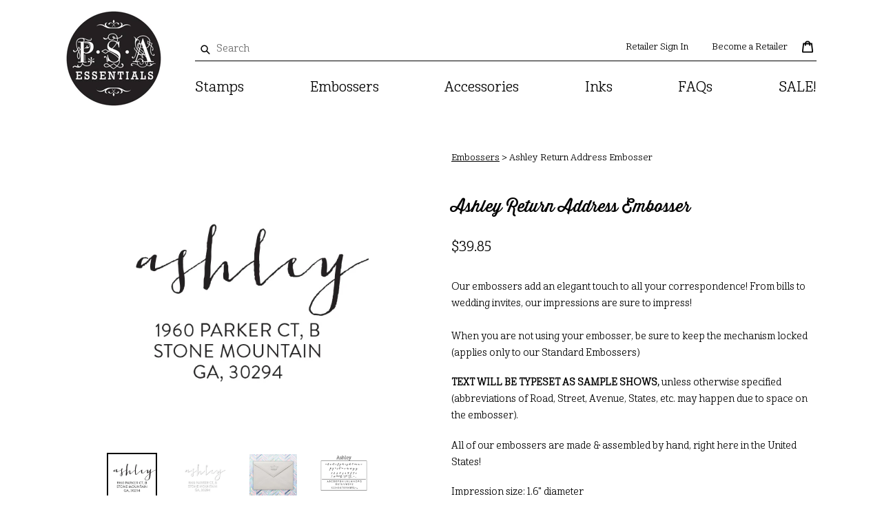

--- FILE ---
content_type: text/javascript;charset=utf-8
request_url: https://assets.cloudlift.app/api/assets/upload.js?shop=psa-essentials.myshopify.com
body_size: 4744
content:
window.Cloudlift = window.Cloudlift || {};window.Cloudlift.upload = { config: {"app":"upload","shop":"psa-essentials.myshopify.com","url":"https://psaessentials.com","api":"https://api.cloudlift.app","assets":"https://cdn.jsdelivr.net/gh/cloudlift-app/cdn@0.14.29","mode":"prod","currencyFormats":{"moneyFormat":"${{amount}}","moneyWithCurrencyFormat":"${{amount}} USD"},"resources":["https://cdn.jsdelivr.net/gh/cloudlift-app/cdn@0.14.29/static/app-upload.css","https://cdn.jsdelivr.net/gh/cloudlift-app/cdn@0.14.29/static/app-upload.js"],"locale":"en","i18n":{"upload.config.image.editor.color.exposure":"Exposure","upload.config.file.load.error":"Error during load","upload.config.file.size.notavailable":"Size not available","upload.config.error.required":"Please upload a file","upload.config.image.editor.crop.rotate.right":"Rotate right","upload.config.file.button.undo":"Undo","upload.config.error.fileCountMin":"Please upload at least {min} file(s)","upload.config.image.resolution.expected.min":"Minimum resolution is {minResolution}","upload.config.file.upload.error.revert":"Error during revert","upload.config.image.size.tobig":"Image is too big","upload.config.image.editor.resize.height":"Height","upload.config.error.inapp":"Upload error","upload.config.image.editor.crop.aspect.ratio":"Aspect ratio","upload.config.image.editor.button.cancel":"Cancel","upload.config.image.editor.status.error":"Error loading image…","upload.config.file.button.retry":"Retry","upload.config.error.fileCountMax":"Please upload at most {max} file(s)","upload.config.image.editor.util.markup.text":"Text","upload.config.image.ratio.expected":"Expected image ratio {ratio}","upload.config.file.button.remove":"Remove","upload.config.image.resolution.expected.max":"Maximum resolution is {maxResolution}","upload.config.error.inapp.facebook":"Please open the page outside of Facebook","upload.config.image.editor.util.markup.size":"Size","upload.config.image.size.expected.max":"Maximum size is {maxWidth} × {maxHeight}","upload.config.image.editor.util.markup.select":"Select","upload.config.file.uploading":"Uploading","upload.config.image.editor.resize.width":"Width","upload.config.image.editor.crop.flip.horizontal":"Flip horizontal","upload.config.file.link":"\uD83D\uDD17","upload.config.image.editor.status.loading":"Loading image…","upload.config.error.filePagesMin":"Please upload documents with at least {min} pages","upload.config.image.editor.status.processing":"Processing image…","upload.config.file.loading":"Loading","upload.config.file.upload.canceled":"Upload cancelled","upload.config.file.upload.cancel":"tap to cancel","upload.config.image.editor.crop.rotate.left":"Rotate left","upload.config.file.type.notallowed":"File type not allowed","upload.config.file.type.expected":"Expects {lastType}","upload.config.image.editor.util.markup":"Markup","upload.config.file.button.cancel":"Cancel","upload.config.image.editor.status.waiting":"Waiting for image…","upload.config.file.upload.retry":"tap to retry","upload.config.image.editor.resize.apply":"Apply","upload.config.image.editor.color.contrast":"Contrast","upload.config.file.size.tobig":"File is too large","upload.config.dragdrop":"Drag & Drop your files or <u>Browse</u>","upload.config.file.upload.undo":"tap to undo","upload.config.image.editor.color.saturation":"Saturation","upload.config.error.filePagesMax":"Please upload documents with at most {max} pages","upload.config.file.button.upload":"Upload","upload.config.file.size.waiting":"Waiting for size","upload.config.image.editor.util.color":"Colors","upload.config.error.inputs":"Please fill in all required input fields","upload.config.image.editor.util.markup.circle":"Circle","upload.config.image.type.notsupported":"Image type not supported","upload.config.image.editor.crop.flip.vertical":"Flip vertical","upload.config.image.size.expected.min":"Minimum size is {minWidth} × {minHeight}","upload.config.image.editor.button.reset":"Reset","upload.config.image.ratio.invalid":"Image ratio does not match","upload.config.error.ready":"Please wait for the upload to complete","upload.config.image.editor.crop.zoom":"Zoom","upload.config.file.upload.error.remove":"Error during remove","upload.config.image.editor.util.markup.remove":"Remove","upload.config.image.resolution.max":"Image resolution too high","upload.config.image.editor.util.crop":"Crop","upload.config.image.editor.color.brightness":"Brightness","upload.config.error.fileConvert":"File conversion failed","upload.config.image.editor.util.markup.draw":"Draw","upload.config.image.editor.util.resize":"Resize","upload.config.file.upload.error":"Error during upload","upload.config.image.editor.util.filter":"Filter","upload.config.file.upload.complete":"Upload complete","upload.config.error.inapp.instagram":"Please open the page outside of Instagram","upload.config.image.editor.util.markup.arrow":"Arrow","upload.config.file.size.max":"Maximum file size is {filesize}","upload.config.image.resolution.min":"Image resolution is too low","upload.config.image.editor.util.markup.square":"Square","upload.config.image.size.tosmall":"Image is too small","upload.config.file.button.abort":"Abort","upload.config.image.editor.button.confirm":"Upload"},"level":1,"version":"0.14.29","setup":true,"fields":[{"uuid":"cl35b9c9b9","required":true,"hidden":false,"field":"uploaded artwork","propertyTransform":true,"fieldProperty":"properties","fieldId":"_upload_id","fieldThumbnail":"_thumbnail","fieldThumbnailPreview":true,"className":"","label":"Custom Artwork file","text":"","selector":"","conditionMode":1,"conditions":[{"field":"product","operator":"equals","value":"","objects":[{"id":"4489860218915","title":"Custom Artwork","handle":"custom-artwork"},{"id":"4623266283555","title":"Custom Artwork with Embosser","handle":"custom-artwork-with-embosser"},{"id":"4616090353699","title":"Custom Artwork with Stamp","handle":"personalized-logo-custom-artwork-with-stamp"},{"id":"4617242837027","title":"Signature Stamp","handle":"rectangle-signature-rubber-stamp"}],"tags":null}],"styles":{"font-family":"-apple-system, BlinkMacSystemFont, 'Segoe UI', Roboto,\nHelvetica, Arial, sans-serif, 'Apple Color Emoji', 'Segoe UI Emoji',\n'Segoe UI Symbol'","label-color":"#555","file-counter":"1","buttons-color":"#fff","label-font-size":"16.0px","label-color-drop":"#555","area-border-radius":"5.0px","file-border-radius":"5.0px","label-font-size-drop":"16.0px","area-background-color":"#eee","file-background-color":"#ffffff","buttons-background-color":"rgba(0, 0, 0, 0.5)","upload-error-background-color":"#c44e47","upload-success-background-color":"#369763"},"theme":"default","css":"#cl35b9c9b9 .cl-upload--label{color:#555;font-size:16px;display:block}#cl35b9c9b9 .cl-upload--input-field{margin-bottom:10px}#cl35b9c9b9 .cl-upload--input{width:100%;box-sizing:border-box;padding:10px 18px;margin:0;border:1px solid #eee;border-radius:5px}#cl35b9c9b9 input[type=checkbox].cl-upload--input,#cl35b9c9b9 input[type=radio].cl-upload--input{width:1.2em;cursor:pointer}#cl35b9c9b9 input[type=radio].cl-upload--input{vertical-align:middle;margin-right:10px}#cl35b9c9b9 input[type=color].cl-upload--input{width:40px;height:40px;cursor:pointer;padding:0;border:0}#cl35b9c9b9 input[type=radio]+.cl-upload-color-rect{margin-right:10px;margin-bottom:10px}#cl35b9c9b9 input[type=radio]:checked+.cl-upload-color-rect{border:2px solid #404040}#cl35b9c9b9 .cl-upload-color-rect{width:30px;height:30px;display:inline-block;vertical-align:middle;border-radius:3px}#cl35b9c9b9 .cl-upload--invalid{border-color:#b7423b}#cl35b9c9b9 .cl-upload--errors{overflow:hidden;transition:max-height 2s ease-out;max-height:0}#cl35b9c9b9 .cl-upload--errors.open{max-height:400px}#cl35b9c9b9 .cl-upload--error{text-align:center;font-size:12px;cursor:pointer;position:relative;opacity:1;font-family:-apple-system,BlinkMacSystemFont,'Segoe UI',Roboto,Helvetica,Arial,sans-serif,'Apple Color Emoji','Segoe UI Emoji','Segoe UI Symbol';box-sizing:border-box;color:#fff;background-color:#c44e47;padding:.3rem .7rem;margin-bottom:.7rem;border:1px solid transparent;border-color:#b7423b;border-radius:5px}#cl35b9c9b9 .cl-upload--error:after{content:'x';position:absolute;right:1rem;top:.25rem}#cl35b9c9b9 .cl-upload--error.dismissed{opacity:0;transition:opacity .3s ease-out}#cl35b9c9b9 .filepond--root .filepond--drop-label{min-height:5.5em;padding-bottom:.5em}#cl35b9c9b9 .filepond--root .filepond--list-scroller{margin-bottom:2em}#cl35b9c9b9 .cl-upload--counter{position:absolute;left:0;right:0;bottom:.5rem;z-index:10;text-align:center;font-size:12px;color:#555;font-weight:bold;font-family:-apple-system,BlinkMacSystemFont,'Segoe UI',Roboto,Helvetica,Arial,sans-serif,'Apple Color Emoji','Segoe UI Emoji','Segoe UI Symbol'}#cl35b9c9b9 .filepond--root{font-family:-apple-system,BlinkMacSystemFont,'Segoe UI',Roboto,Helvetica,Arial,sans-serif,'Apple Color Emoji','Segoe UI Emoji','Segoe UI Symbol'}#cl35b9c9b9 .filepond--file-action-button{cursor:pointer}#cl35b9c9b9 .filepond--drop-label{color:#555}#cl35b9c9b9 .filepond--drop-label label{cursor:pointer;width:auto!important;height:auto!important;position:relative!important;color:#555!important;font-size:16px!important}#cl35b9c9b9 .filepond--drop-label u{cursor:pointer;text-decoration-color:#555}#cl35b9c9b9 .filepond--label-action{text-decoration-color:#555}#cl35b9c9b9 .filepond--panel-root{background-color:#eee}#cl35b9c9b9 .filepond--panel-root{border-radius:5px}#cl35b9c9b9 .filepond--item-panel,#cl35b9c9b9 .filepond--file-poster-wrapper,#cl35b9c9b9 .filepond--image-preview-wrapper{border-radius:5px}#cl35b9c9b9 .filepond--item-panel{background-color:#fff}#cl35b9c9b9 .filepond--drip-blob{background-color:#999}#cl35b9c9b9 .filepond--file-action-button{background-color:rgba(0,0,0,0.5)}#cl35b9c9b9 .filepond--file-action-button{color:#fff}#cl35b9c9b9 .filepond--file-action-button:hover,#cl35b9c9b9 .filepond--file-action-button:focus{box-shadow:0 0 0 .125em #fff}#cl35b9c9b9 .filepond--file{color:#000}#cl35b9c9b9 [data-filepond-item-state*='error'] .filepond--item-panel,#cl35b9c9b9 [data-filepond-item-state*='invalid'] .filepond--item-panel{background-color:#c44e47}#cl35b9c9b9 [data-filepond-item-state*='invalid'] .filepond--file{color:#fff}#cl35b9c9b9 [data-filepond-item-state='processing-complete'] .filepond--item-panel{background-color:#369763}#cl35b9c9b9 [data-filepond-item-state='processing-complete'] .filepond--file{color:#fff}#cl35b9c9b9 .filepond--image-preview-overlay-idle{color:rgba(204,204,204,0.8)}#cl35b9c9b9 .filepond--image-preview{background-color:#fff}#cl35b9c9b9 .filepond--image-preview-overlay-success{color:#369763}#cl35b9c9b9 .filepond--image-preview-overlay-failure{color:#c44e47}","fileMimeTypes":["application/pdf","image/jpeg"],"fileMimeTypesValidate":true,"fileSizeMaxPlan":10,"fileSizeMax":3,"fileMultiple":false,"fileCountMin":1,"fileCountMax":1,"fileCounter":true,"fileQuantity":false,"fileFetch":true,"fileSubmitRemove":true,"fileSubmitClear":false,"fileName":false,"fileGrid":false,"imagePreview":true,"imageSizeValidate":true,"imageWidthMin":192,"imageWidthMax":1000,"imageHeightMin":192,"imageHeightMax":1000,"imageResolutionMin":36000,"imageResolutionMax":1000000,"imageThumbnail":true,"imageThumbnailWidth":192,"imageThumbnailHeight":192,"convert":false,"convertInfo":false,"convertInfoPagesQuantity":false,"convertInfoLengthQuantity":false,"pdfMultiPage":false,"pdfTransparent":false,"serverTransform":false,"imageOriginal":false,"imageEditor":false,"imageEditorOpen":true,"imageEditorCropRestrict":false,"imageEditorCropRatios":[{"label":"Free","value":""},{"label":"Portrait","value":"3:2"},{"label":"Square","value":"1:1"},{"label":"Landscape","value":"4:3"}],"imageEditorUtils":[],"imageEditorPintura":false,"inputFields":[],"variantConfigs":[],"variantConfig":false},{"uuid":"cl24fb68cc","required":true,"hidden":false,"field":"uploaded artwork","propertyTransform":true,"fieldProperty":"properties","fieldId":"_upload_id","fieldThumbnail":"_thumbnail","fieldThumbnailPreview":true,"className":"","label":"Custom Artwork with Embosser","text":"","selector":"","conditionMode":2,"conditions":[{"field":"product_title","operator":"equals","value":"Custom Artwork with Embosser","objects":null,"tags":null}],"styles":{"font-family":"-apple-system, BlinkMacSystemFont, 'Segoe UI', Roboto,\nHelvetica, Arial, sans-serif, 'Apple Color Emoji', 'Segoe UI Emoji',\n'Segoe UI Symbol'","label-color":"#555","file-counter":"0","buttons-color":"#fff","label-font-size":"16.0px","label-color-drop":"#555","area-border-radius":"5.0px","file-border-radius":"5.0px","label-font-size-drop":"16.0px","area-background-color":"#eee","file-background-color":"#555","buttons-background-color":"rgba(0, 0, 0, 0.5)","upload-error-background-color":"#FF0000","upload-success-background-color":"#008000"},"theme":"default","css":"#cl24fb68cc .cl-upload--label{color:#555;font-size:16px;display:block}#cl24fb68cc .cl-upload--input-field{margin-bottom:10px}#cl24fb68cc .cl-upload--input{width:100%;box-sizing:border-box;padding:10px 18px;margin:0;border:1px solid #eee;border-radius:5px}#cl24fb68cc input[type=checkbox].cl-upload--input,#cl24fb68cc input[type=radio].cl-upload--input{width:1.2em;cursor:pointer}#cl24fb68cc input[type=radio].cl-upload--input{vertical-align:middle;margin-right:10px}#cl24fb68cc input[type=color].cl-upload--input{width:40px;height:40px;cursor:pointer;padding:0;border:0}#cl24fb68cc input[type=radio]+.cl-upload-color-rect{margin-right:10px;margin-bottom:10px}#cl24fb68cc input[type=radio]:checked+.cl-upload-color-rect{border:2px solid #404040}#cl24fb68cc .cl-upload-color-rect{width:30px;height:30px;display:inline-block;vertical-align:middle;border-radius:3px}#cl24fb68cc .cl-upload--invalid{border-color:#e60000}#cl24fb68cc .cl-upload--errors{overflow:hidden;transition:max-height 2s ease-out;max-height:0}#cl24fb68cc .cl-upload--errors.open{max-height:400px}#cl24fb68cc .cl-upload--error{text-align:center;font-size:12px;cursor:pointer;position:relative;opacity:1;font-family:-apple-system,BlinkMacSystemFont,'Segoe UI',Roboto,Helvetica,Arial,sans-serif,'Apple Color Emoji','Segoe UI Emoji','Segoe UI Symbol';box-sizing:border-box;color:#fff;background-color:#f00;padding:.3rem .7rem;margin-bottom:.7rem;border:1px solid transparent;border-color:#e60000;border-radius:5px}#cl24fb68cc .cl-upload--error:after{content:'x';position:absolute;right:1rem;top:.25rem}#cl24fb68cc .cl-upload--error.dismissed{opacity:0;transition:opacity .3s ease-out}#cl24fb68cc .filepond--root{font-family:-apple-system,BlinkMacSystemFont,'Segoe UI',Roboto,Helvetica,Arial,sans-serif,'Apple Color Emoji','Segoe UI Emoji','Segoe UI Symbol'}#cl24fb68cc .filepond--file-action-button{cursor:pointer}#cl24fb68cc .filepond--drop-label{color:#555}#cl24fb68cc .filepond--drop-label label{cursor:pointer;width:auto!important;height:auto!important;position:relative!important;color:#555!important;font-size:16px!important}#cl24fb68cc .filepond--drop-label u{cursor:pointer;text-decoration-color:#555}#cl24fb68cc .filepond--label-action{text-decoration-color:#555}#cl24fb68cc .filepond--panel-root{background-color:#eee}#cl24fb68cc .filepond--panel-root{border-radius:5px}#cl24fb68cc .filepond--item-panel,#cl24fb68cc .filepond--file-poster-wrapper,#cl24fb68cc .filepond--image-preview-wrapper{border-radius:5px}#cl24fb68cc .filepond--item-panel{background-color:#555}#cl24fb68cc .filepond--drip-blob{background-color:#999}#cl24fb68cc .filepond--file-action-button{background-color:rgba(0,0,0,0.5)}#cl24fb68cc .filepond--file-action-button{color:#fff}#cl24fb68cc .filepond--file-action-button:hover,#cl24fb68cc .filepond--file-action-button:focus{box-shadow:0 0 0 .125em #fff}#cl24fb68cc .filepond--file{color:#fff}#cl24fb68cc [data-filepond-item-state*='error'] .filepond--item-panel,#cl24fb68cc [data-filepond-item-state*='invalid'] .filepond--item-panel{background-color:#f00}#cl24fb68cc [data-filepond-item-state*='invalid'] .filepond--file{color:#fff}#cl24fb68cc [data-filepond-item-state='processing-complete'] .filepond--item-panel{background-color:#008000}#cl24fb68cc [data-filepond-item-state='processing-complete'] .filepond--file{color:#fff}#cl24fb68cc .filepond--image-preview-overlay-idle{color:rgba(34,34,34,0.8)}#cl24fb68cc .filepond--image-preview{background-color:#555}#cl24fb68cc .filepond--image-preview-overlay-success{color:#008000}#cl24fb68cc .filepond--image-preview-overlay-failure{color:#f00}","fileMimeTypes":["image/jpeg","application/pdf","image/png"],"fileMimeTypesValidate":true,"fileSizeMaxPlan":10,"fileSizeMax":3,"fileMultiple":false,"fileCountMin":0,"fileCountMax":10,"fileCounter":false,"fileQuantity":false,"fileFetch":true,"fileSubmitRemove":true,"fileSubmitClear":false,"fileName":false,"fileGrid":false,"imagePreview":true,"imageSizeValidate":true,"imageWidthMin":192,"imageWidthMax":1000,"imageHeightMin":192,"imageHeightMax":1000,"imageResolutionMin":36000,"imageResolutionMax":1000008,"imageThumbnail":true,"imageThumbnailWidth":192,"imageThumbnailHeight":192,"convert":false,"convertInfo":false,"convertInfoPagesQuantity":false,"convertInfoLengthQuantity":false,"pdfMultiPage":false,"pdfTransparent":false,"serverTransform":false,"imageOriginal":false,"imageEditor":false,"imageEditorOpen":true,"imageEditorCropRestrict":false,"imageEditorCropRatios":[{"label":"Free","value":""},{"label":"Portrait","value":"3:2"},{"label":"Square","value":"1:1"},{"label":"Landscape","value":"4:3"}],"imageEditorUtils":[],"imageEditorPintura":false,"inputFields":[],"variantConfigs":[],"variantConfig":false},{"uuid":"clrbn2rz6p7t","required":true,"hidden":false,"field":"uploaded artwork","propertyTransform":true,"fieldProperty":"properties","fieldId":"_upload_id","fieldThumbnail":"_thumbnail","fieldThumbnailPreview":true,"className":"","label":"Custom Artwork file","text":"","selector":"","conditionMode":2,"conditions":[{"field":"product_title","operator":"equals","value":"Signature Stamp","objects":null,"tags":null}],"styles":{"font-family":"-apple-system, BlinkMacSystemFont, 'Segoe UI', Roboto,\nHelvetica, Arial, sans-serif, 'Apple Color Emoji', 'Segoe UI Emoji',\n'Segoe UI Symbol'","label-color":"#555","file-counter":"1","buttons-color":"#fff","label-font-size":"16.0px","label-color-drop":"#555","area-border-radius":"5.0px","file-border-radius":"5.0px","label-font-size-drop":"16.0px","area-background-color":"#eee","file-background-color":"#ffffff","buttons-background-color":"rgba(0, 0, 0, 0.5)","upload-error-background-color":"#c44e47","upload-success-background-color":"#369763"},"theme":"default","css":"#clrbn2rz6p7t .cl-upload--label{color:#555;font-size:16px;display:block}#clrbn2rz6p7t .cl-upload--input-field{margin-bottom:10px}#clrbn2rz6p7t .cl-upload--input{width:100%;box-sizing:border-box;padding:10px 18px;margin:0;border:1px solid #eee;border-radius:5px}#clrbn2rz6p7t input[type=checkbox].cl-upload--input,#clrbn2rz6p7t input[type=radio].cl-upload--input{width:1.2em;cursor:pointer}#clrbn2rz6p7t input[type=radio].cl-upload--input{vertical-align:middle;margin-right:10px}#clrbn2rz6p7t input[type=color].cl-upload--input{width:40px;height:40px;cursor:pointer;padding:0;border:0}#clrbn2rz6p7t input[type=radio]+.cl-upload-color-rect{margin-right:10px;margin-bottom:10px}#clrbn2rz6p7t input[type=radio]:checked+.cl-upload-color-rect{border:2px solid #404040}#clrbn2rz6p7t .cl-upload-color-rect{width:30px;height:30px;display:inline-block;vertical-align:middle;border-radius:3px}#clrbn2rz6p7t .cl-upload--invalid{border-color:#b7423b}#clrbn2rz6p7t .cl-upload--errors{overflow:hidden;transition:max-height 2s ease-out;max-height:0}#clrbn2rz6p7t .cl-upload--errors.open{max-height:400px}#clrbn2rz6p7t .cl-upload--error{text-align:center;font-size:12px;cursor:pointer;position:relative;opacity:1;font-family:-apple-system,BlinkMacSystemFont,'Segoe UI',Roboto,Helvetica,Arial,sans-serif,'Apple Color Emoji','Segoe UI Emoji','Segoe UI Symbol';box-sizing:border-box;color:#fff;background-color:#c44e47;padding:.3rem .7rem;margin-bottom:.7rem;border:1px solid transparent;border-color:#b7423b;border-radius:5px}#clrbn2rz6p7t .cl-upload--error:after{content:'x';position:absolute;right:1rem;top:.25rem}#clrbn2rz6p7t .cl-upload--error.dismissed{opacity:0;transition:opacity .3s ease-out}#clrbn2rz6p7t .filepond--root .filepond--drop-label{min-height:5.5em;padding-bottom:.5em}#clrbn2rz6p7t .filepond--root .filepond--list-scroller{margin-bottom:2em}#clrbn2rz6p7t .cl-upload--counter{position:absolute;left:0;right:0;bottom:.5rem;z-index:10;text-align:center;font-size:12px;color:#555;font-weight:bold;font-family:-apple-system,BlinkMacSystemFont,'Segoe UI',Roboto,Helvetica,Arial,sans-serif,'Apple Color Emoji','Segoe UI Emoji','Segoe UI Symbol'}#clrbn2rz6p7t .filepond--root{font-family:-apple-system,BlinkMacSystemFont,'Segoe UI',Roboto,Helvetica,Arial,sans-serif,'Apple Color Emoji','Segoe UI Emoji','Segoe UI Symbol'}#clrbn2rz6p7t .filepond--file-action-button{cursor:pointer}#clrbn2rz6p7t .filepond--drop-label{color:#555}#clrbn2rz6p7t .filepond--drop-label label{cursor:pointer;width:auto!important;height:auto!important;position:relative!important;color:#555!important;font-size:16px!important}#clrbn2rz6p7t .filepond--drop-label u{cursor:pointer;text-decoration-color:#555}#clrbn2rz6p7t .filepond--label-action{text-decoration-color:#555}#clrbn2rz6p7t .filepond--panel-root{background-color:#eee}#clrbn2rz6p7t .filepond--panel-root{border-radius:5px}#clrbn2rz6p7t .filepond--item-panel,#clrbn2rz6p7t .filepond--file-poster-wrapper,#clrbn2rz6p7t .filepond--image-preview-wrapper{border-radius:5px}#clrbn2rz6p7t .filepond--item-panel{background-color:#fff}#clrbn2rz6p7t .filepond--drip-blob{background-color:#999}#clrbn2rz6p7t .filepond--file-action-button{background-color:rgba(0,0,0,0.5)}#clrbn2rz6p7t .filepond--file-action-button{color:#fff}#clrbn2rz6p7t .filepond--file-action-button:hover,#clrbn2rz6p7t .filepond--file-action-button:focus{box-shadow:0 0 0 .125em #fff}#clrbn2rz6p7t .filepond--file{color:#000}#clrbn2rz6p7t [data-filepond-item-state*='error'] .filepond--item-panel,#clrbn2rz6p7t [data-filepond-item-state*='invalid'] .filepond--item-panel{background-color:#c44e47}#clrbn2rz6p7t [data-filepond-item-state*='invalid'] .filepond--file{color:#fff}#clrbn2rz6p7t [data-filepond-item-state='processing-complete'] .filepond--item-panel{background-color:#369763}#clrbn2rz6p7t [data-filepond-item-state='processing-complete'] .filepond--file{color:#fff}#clrbn2rz6p7t .filepond--image-preview-overlay-idle{color:rgba(204,204,204,0.8)}#clrbn2rz6p7t .filepond--image-preview{background-color:#fff}#clrbn2rz6p7t .filepond--image-preview-overlay-success{color:#369763}#clrbn2rz6p7t .filepond--image-preview-overlay-failure{color:#c44e47}","fileMimeTypes":["application/pdf","image/jpeg","image/png"],"fileMimeTypesValidate":true,"fileSizeMaxPlan":10,"fileSizeMax":3,"fileMultiple":false,"fileCountMin":1,"fileCountMax":1,"fileCounter":true,"fileQuantity":false,"fileFetch":true,"fileSubmitRemove":true,"fileSubmitClear":false,"fileName":false,"fileGrid":false,"imagePreview":true,"imageSizeValidate":true,"imageWidthMin":192,"imageWidthMax":1000,"imageHeightMin":192,"imageHeightMax":1000,"imageResolutionMin":36000,"imageResolutionMax":1000000,"imageThumbnail":true,"imageThumbnailWidth":192,"imageThumbnailHeight":192,"convert":false,"convertInfo":false,"convertInfoPagesQuantity":false,"convertInfoLengthQuantity":false,"pdfMultiPage":false,"pdfTransparent":false,"serverTransform":false,"imageOriginal":false,"imageEditor":false,"imageEditorOpen":true,"imageEditorCropRestrict":false,"imageEditorCropRatios":[{"label":"Free","value":""},{"label":"Portrait","value":"3:2"},{"label":"Square","value":"1:1"},{"label":"Landscape","value":"4:3"}],"imageEditorUtils":[],"imageEditorPintura":false,"inputFields":[],"variantConfigs":[],"variantConfig":false}],"extensions":""}};loadjs=function(){var a=function(){},c={},u={},f={};function o(e,n){if(e){var t=f[e];if(u[e]=n,t)for(;t.length;)t[0](e,n),t.splice(0,1)}}function l(e,n){e.call&&(e={success:e}),n.length?(e.error||a)(n):(e.success||a)(e)}function h(t,r,s,i){var c,o,e=document,n=s.async,u=(s.numRetries||0)+1,f=s.before||a,l=t.replace(/^(css|img)!/,"");i=i||0,/(^css!|\.css$)/.test(t)?((o=e.createElement("link")).rel="stylesheet",o.href=l,(c="hideFocus"in o)&&o.relList&&(c=0,o.rel="preload",o.as="style")):/(^img!|\.(png|gif|jpg|svg)$)/.test(t)?(o=e.createElement("img")).src=l:((o=e.createElement("script")).src=t,o.async=void 0===n||n),!(o.onload=o.onerror=o.onbeforeload=function(e){var n=e.type[0];if(c)try{o.sheet.cssText.length||(n="e")}catch(e){18!=e.code&&(n="e")}if("e"==n){if((i+=1)<u)return h(t,r,s,i)}else if("preload"==o.rel&&"style"==o.as)return o.rel="stylesheet";r(t,n,e.defaultPrevented)})!==f(t,o)&&e.head.appendChild(o)}function t(e,n,t){var r,s;if(n&&n.trim&&(r=n),s=(r?t:n)||{},r){if(r in c)throw"LoadJS";c[r]=!0}function i(n,t){!function(e,r,n){var t,s,i=(e=e.push?e:[e]).length,c=i,o=[];for(t=function(e,n,t){if("e"==n&&o.push(e),"b"==n){if(!t)return;o.push(e)}--i||r(o)},s=0;s<c;s++)h(e[s],t,n)}(e,function(e){l(s,e),n&&l({success:n,error:t},e),o(r,e)},s)}if(s.returnPromise)return new Promise(i);i()}return t.ready=function(e,n){return function(e,t){e=e.push?e:[e];var n,r,s,i=[],c=e.length,o=c;for(n=function(e,n){n.length&&i.push(e),--o||t(i)};c--;)r=e[c],(s=u[r])?n(r,s):(f[r]=f[r]||[]).push(n)}(e,function(e){l(n,e)}),t},t.done=function(e){o(e,[])},t.reset=function(){c={},u={},f={}},t.isDefined=function(e){return e in c},t}();!function(e){loadjs(e.resources,"assets",{success:function(){var n,t="cloudlift."+e.app+".ready";"function"==typeof Event?n=new Event(t):(n=document.createEvent("Event")).initEvent(t,!0,!0),window.dispatchEvent(n)},error:function(e){console.error("failed to load assets",e)}})}(window.Cloudlift.upload.config);